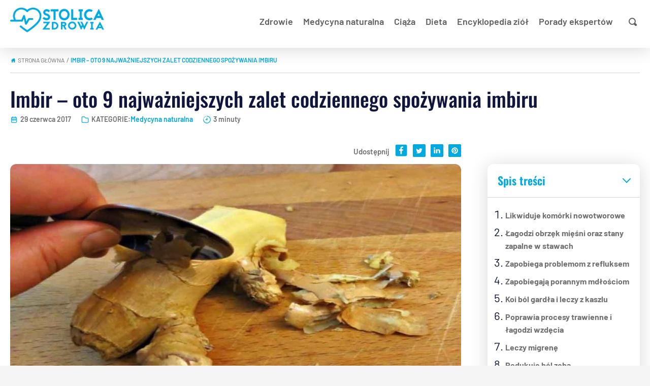

--- FILE ---
content_type: text/css
request_url: https://www.stolicazdrowia.pl/wp-content/litespeed/ucss/6700e2412aa3f2d7c3bfcd4a4b10b31e.css?ver=9cccd
body_size: 3416
content:
@font-face{font-display:swap;font-display:swap;font-family:"Barlow";font-style:normal;font-weight:300;src:url(/wp-content/themes/portalik/fonts/barlow/barlow-v12-latin_latin-ext-300.eot);src:url(/wp-content/themes/portalik/fonts/barlow/barlow-v12-latin_latin-ext-300.eot?#iefix)format("embedded-opentype"),url(/wp-content/themes/portalik/fonts/barlow/barlow-v12-latin_latin-ext-300.woff2)format("woff2"),url(/wp-content/themes/portalik/fonts/barlow/barlow-v12-latin_latin-ext-300.woff)format("woff"),url(/wp-content/themes/portalik/fonts/barlow/barlow-v12-latin_latin-ext-300.ttf)format("truetype"),url(/wp-content/themes/portalik/fonts/barlow/barlow-v12-latin_latin-ext-300.svg#Barlow)format("svg")}@font-face{font-display:swap;font-display:swap;font-family:"Barlow";font-style:normal;font-weight:400;src:url(/wp-content/themes/portalik/fonts/barlow/barlow-v12-latin_latin-ext-regular.eot);src:url(/wp-content/themes/portalik/fonts/barlow/barlow-v12-latin_latin-ext-regular.eot?#iefix)format("embedded-opentype"),url(/wp-content/themes/portalik/fonts/barlow/barlow-v12-latin_latin-ext-regular.woff2)format("woff2"),url(/wp-content/themes/portalik/fonts/barlow/barlow-v12-latin_latin-ext-regular.woff)format("woff"),url(/wp-content/themes/portalik/fonts/barlow/barlow-v12-latin_latin-ext-regular.ttf)format("truetype"),url(/wp-content/themes/portalik/fonts/barlow/barlow-v12-latin_latin-ext-regular.svg#Barlow)format("svg")}@font-face{font-display:swap;font-display:swap;font-family:"Barlow";font-style:italic;font-weight:400;src:url(/wp-content/themes/portalik/fonts/barlow/barlow-v12-latin_latin-ext-italic.eot);src:url(/wp-content/themes/portalik/fonts/barlow/barlow-v12-latin_latin-ext-italic.eot?#iefix)format("embedded-opentype"),url(/wp-content/themes/portalik/fonts/barlow/barlow-v12-latin_latin-ext-italic.woff2)format("woff2"),url(/wp-content/themes/portalik/fonts/barlow/barlow-v12-latin_latin-ext-italic.woff)format("woff"),url(/wp-content/themes/portalik/fonts/barlow/barlow-v12-latin_latin-ext-italic.ttf)format("truetype"),url(/wp-content/themes/portalik/fonts/barlow/barlow-v12-latin_latin-ext-italic.svg#Barlow)format("svg")}@font-face{font-display:swap;font-display:swap;font-family:"Barlow";font-style:normal;font-weight:600;src:url(/wp-content/themes/portalik/fonts/barlow/barlow-v12-latin_latin-ext-600.eot);src:url(/wp-content/themes/portalik/fonts/barlow/barlow-v12-latin_latin-ext-600.eot?#iefix)format("embedded-opentype"),url(/wp-content/themes/portalik/fonts/barlow/barlow-v12-latin_latin-ext-600.woff2)format("woff2"),url(/wp-content/themes/portalik/fonts/barlow/barlow-v12-latin_latin-ext-600.woff)format("woff"),url(/wp-content/themes/portalik/fonts/barlow/barlow-v12-latin_latin-ext-600.ttf)format("truetype"),url(/wp-content/themes/portalik/fonts/barlow/barlow-v12-latin_latin-ext-600.svg#Barlow)format("svg")}@font-face{font-display:swap;font-display:swap;font-family:"Barlow";font-style:normal;font-weight:700;src:url(/wp-content/themes/portalik/fonts/barlow/barlow-v12-latin_latin-ext-700.eot);src:url(/wp-content/themes/portalik/fonts/barlow/barlow-v12-latin_latin-ext-700.eot?#iefix)format("embedded-opentype"),url(/wp-content/themes/portalik/fonts/barlow/barlow-v12-latin_latin-ext-700.woff2)format("woff2"),url(/wp-content/themes/portalik/fonts/barlow/barlow-v12-latin_latin-ext-700.woff)format("woff"),url(/wp-content/themes/portalik/fonts/barlow/barlow-v12-latin_latin-ext-700.ttf)format("truetype"),url(/wp-content/themes/portalik/fonts/barlow/barlow-v12-latin_latin-ext-700.svg#Barlow)format("svg")}@font-face{font-display:swap;font-display:swap;font-family:"Barlow";font-style:normal;font-weight:800;src:url(/wp-content/themes/portalik/fonts/barlow/barlow-v12-latin_latin-ext-800.eot);src:url(/wp-content/themes/portalik/fonts/barlow/barlow-v12-latin_latin-ext-800.eot?#iefix)format("embedded-opentype"),url(/wp-content/themes/portalik/fonts/barlow/barlow-v12-latin_latin-ext-800.woff2)format("woff2"),url(/wp-content/themes/portalik/fonts/barlow/barlow-v12-latin_latin-ext-800.woff)format("woff"),url(/wp-content/themes/portalik/fonts/barlow/barlow-v12-latin_latin-ext-800.ttf)format("truetype"),url(/wp-content/themes/portalik/fonts/barlow/barlow-v12-latin_latin-ext-800.svg#Barlow)format("svg")}@font-face{font-display:swap;font-display:swap;font-family:"Oswald";font-style:normal;font-weight:400;src:url(/wp-content/themes/portalik/fonts/oswald/oswald-v49-latin_latin-ext-regular.eot);src:url(/wp-content/themes/portalik/fonts/oswald/oswald-v49-latin_latin-ext-regular.eot?#iefix)format("embedded-opentype"),url(/wp-content/themes/portalik/fonts/oswald/oswald-v49-latin_latin-ext-regular.woff2)format("woff2"),url(/wp-content/themes/portalik/fonts/oswald/oswald-v49-latin_latin-ext-regular.woff)format("woff"),url(/wp-content/themes/portalik/fonts/oswald/oswald-v49-latin_latin-ext-regular.ttf)format("truetype"),url(/wp-content/themes/portalik/fonts/oswald/oswald-v49-latin_latin-ext-regular.svg#Oswald)format("svg")}@font-face{font-display:swap;font-display:swap;font-family:"Oswald";font-style:normal;font-weight:500;src:url(/wp-content/themes/portalik/fonts/oswald/oswald-v49-latin_latin-ext-500.eot);src:url(/wp-content/themes/portalik/fonts/oswald/oswald-v49-latin_latin-ext-500.eot?#iefix)format("embedded-opentype"),url(/wp-content/themes/portalik/fonts/oswald/oswald-v49-latin_latin-ext-500.woff2)format("woff2"),url(/wp-content/themes/portalik/fonts/oswald/oswald-v49-latin_latin-ext-500.woff)format("woff"),url(/wp-content/themes/portalik/fonts/oswald/oswald-v49-latin_latin-ext-500.ttf)format("truetype"),url(/wp-content/themes/portalik/fonts/oswald/oswald-v49-latin_latin-ext-500.svg#Oswald)format("svg")}@font-face{font-display:swap;font-display:swap;font-family:"Oswald";font-style:normal;font-weight:600;src:url(/wp-content/themes/portalik/fonts/oswald/oswald-v49-latin_latin-ext-600.eot);src:url(/wp-content/themes/portalik/fonts/oswald/oswald-v49-latin_latin-ext-600.eot?#iefix)format("embedded-opentype"),url(/wp-content/themes/portalik/fonts/oswald/oswald-v49-latin_latin-ext-600.woff2)format("woff2"),url(/wp-content/themes/portalik/fonts/oswald/oswald-v49-latin_latin-ext-600.woff)format("woff"),url(/wp-content/themes/portalik/fonts/oswald/oswald-v49-latin_latin-ext-600.ttf)format("truetype"),url(/wp-content/themes/portalik/fonts/oswald/oswald-v49-latin_latin-ext-600.svg#Oswald)format("svg")}@font-face{font-display:swap;font-display:swap;font-family:"Oswald";font-style:normal;font-weight:700;src:url(/wp-content/themes/portalik/fonts/oswald/oswald-v49-latin_latin-ext-700.eot);src:url(/wp-content/themes/portalik/fonts/oswald/oswald-v49-latin_latin-ext-700.eot?#iefix)format("embedded-opentype"),url(/wp-content/themes/portalik/fonts/oswald/oswald-v49-latin_latin-ext-700.woff2)format("woff2"),url(/wp-content/themes/portalik/fonts/oswald/oswald-v49-latin_latin-ext-700.woff)format("woff"),url(/wp-content/themes/portalik/fonts/oswald/oswald-v49-latin_latin-ext-700.ttf)format("truetype"),url(/wp-content/themes/portalik/fonts/oswald/oswald-v49-latin_latin-ext-700.svg#Oswald)format("svg")}*,::after,::before{box-sizing:inherit}html{line-height:1.15;-webkit-text-size-adjust:100%;box-sizing:border-box}body{font-family:"Barlow",sans-serif;margin:0;background-color:#f5f5f5;color:#11153c;font-size:18px;font-weight:400}@media only screen and (min-width:992px){body{font-size:22px}}main{display:block;position:relative;z-index:0}a{background-color:transparent;transition:.25s ease-in-out}strong{font-weight:bolder}small{font-size:80%}img{width:auto;max-width:100%;height:auto;border-style:none}button,input,textarea{font-family:inherit;font-size:100%;line-height:1.15;margin:0}button,input{overflow:visible}button{text-transform:none}[type=button],[type=submit],button{-webkit-appearance:button}[type=button]::-moz-focus-inner,[type=submit]::-moz-focus-inner,button::-moz-focus-inner{border-style:none;padding:0}[type=button]:-moz-focusring,[type=submit]:-moz-focusring,button:-moz-focusring{outline:1px dotted ButtonText}textarea{overflow:auto}[type=checkbox]{box-sizing:border-box;padding:0}::-webkit-file-upload-button{-webkit-appearance:button;font:inherit}details{display:block}summary{display:list-item}#menu-mobile,[hidden]{display:none}.container,.container-fluid{width:100%;margin-right:auto;margin-left:auto}.container{max-width:1430px;padding-right:15px;padding-left:15px}.container-fluid{max-width:1240px}.row{display:flex;flex-wrap:wrap;margin-right:-15px;margin-left:-15px}.col-12,.col-lg-3,.col-lg-4,.col-lg-9,.col-sm-6,.col-xl-3{position:relative;width:100%;padding-right:15px;padding-left:15px}.col-12{flex:0 0 100%;max-width:100%}@media (min-width:576px){.col-sm-6{flex:0 0 50%;max-width:50%}}@media (min-width:992px){.col-lg-3{flex:0 0 25%;max-width:25%}.col-lg-4{flex:0 0 33.333333%;max-width:33.333333%}.col-lg-9{flex:0 0 75%;max-width:75%}}@media (min-width:1200px){.col-xl-3{flex:0 0 25%;max-width:25%}}.bg-white{background-color:#fff;box-shadow:0 3px 35px rgba(0,0,0,.16)}.arrow{border:solid #fff;border-width:0 3px 3px 0;display:inline-block;padding:5px}.left{transform:rotate(135deg)}.hamburger-menu{width:30px;height:25px;position:relative;transform:rotate(0deg);transition:.5s ease-in-out;cursor:pointer;display:block}@media only screen and (min-width:992px){.hamburger-menu{display:none}}.hamburger-menu__line{display:block;position:absolute;height:5px;width:30px;background:#00aae1;border-radius:5px;opacity:1;left:0;transform:rotate(0deg);transition:.25s ease-in-out}.hamburger-menu__line:nth-child(1){top:0;transform-origin:left center}.hamburger-menu__line:nth-child(2){top:10px;transform-origin:left center}.hamburger-menu__line:nth-child(3){top:21px;transform-origin:left center}#menu-mobile{flex-direction:column;position:absolute;z-index:100;background:#f5f5f5;width:100%;left:0;top:60px;padding:0;list-style:none}@media only screen and (min-width:992px){#menu-mobile{display:flex;align-content:center;justify-content:flex-end;margin:0;flex-direction:row;position:initial;background:0 0}#menu-mobile>li{position:relative}}#menu-mobile .sub-menu,#sub-menu-mobile{position:absolute;top:0;left:0;width:100%}#menu-mobile .sub-menu{padding:0;max-height:unset;overflow:unset;transform:translateX(100%);display:flex;backface-visibility:hidden;transition:transform .5s;height:100vh;flex-direction:column;align-items:flex-start;background:#f5f5f5}@media only screen and (min-width:992px){#menu-mobile .sub-menu{position:absolute;top:45px;left:-35px;z-index:99999;transform:none;transition:none;height:auto;width:290px;display:none}}#menu-mobile ul{list-style:none}#menu-mobile li{padding:10px;width:100%;border-bottom:solid 1px #00aae1;display:flex;align-items:center;justify-content:space-between}@media only screen and (min-width:992px){#menu-mobile li{border-bottom:none;padding:0 10px;width:auto}}#menu-mobile li img{margin-right:10px;filter:invert(55%) sepia(39%) saturate(6790%) hue-rotate(164deg) brightness(100%) contrast(105%)}@media only screen and (min-width:992px){#menu-mobile li img{max-height:25px}}#menu-mobile .level-2 li>a,#menu-mobile a{text-decoration:none;display:flex;position:relative;align-items:center}#menu-mobile .level-2 li>a{padding:0;font-size:16px;text-transform:uppercase;flex-direction:row-reverse;justify-content:flex-end;text-align:left}@media only screen and (min-width:992px){#menu-mobile .level-2 li>a{width:100%}}#menu-mobile a{font-size:18px;color:#5f5f5f;padding:14px 0;float:left;font-weight:600}@media only screen and (min-width:992px){#menu-mobile a:hover{color:#00aae1}}#sub-menu-mobile{display:none;text-transform:uppercase;font-weight:600;font-size:18px;padding:0 20px;background:#00aae1;color:#fff;z-index:1;cursor:pointer;line-height:60px}@media only screen and (min-width:992px){#sub-menu-mobile{height:60px}}#search{position:relative}#search-open{background:0 0;border:0;cursor:pointer}#search-fields{position:absolute;top:-6px;right:0;display:none}#search-fields input{height:40px;border:1px solid #00aae1;font-size:16px;padding-left:8px;border-top-left-radius:6px;border-bottom-left-radius:6px;width:auto;max-width:180px}#search-fields input:focus-visible,.newsletter form .tnp-field input:focus-visible{outline:0}#search-fields button[type=submit]{height:40px;border:0;cursor:pointer;border-top-right-radius:6px;border-bottom-right-radius:6px;background:#00aae1;color:#fff;font-size:16px}#return-to-top:hover,#search-fields button[type=submit]:hover{background:#00aae1}h1,h2,h3{font-family:"Oswald",sans-serif;font-weight:500;margin-bottom:10px}h1{font-size:26px}@media only screen and (min-width:992px){h1{font-size:40px}}h2{font-size:24px}@media only screen and (min-width:992px){h2{font-size:36px}}h3{font-size:22px}@media only screen and (min-width:992px){h3{font-size:32px}}#masthead{position:relative;background-color:#fff;box-shadow:0 3px 35px #00000029;z-index:1}.page-header{padding:5px 0;display:flex;align-items:center;justify-content:space-between}@media only screen and (min-width:992px){.page-header{padding:15px 0 25px}}#logo{order:1;margin-right:auto}#site-navigation{order:3}@media only screen and (min-width:992px){#site-navigation{order:2;width:100%}}#search{order:2;margin-right:15px}@media only screen and (min-width:992px){#search{order:3;margin-left:15px;margin-right:0}}.rank-math-breadcrumb{display:flex;align-items:center;justify-content:flex-start;font-size:12px;line-height:21px;text-transform:uppercase;color:#707070;border-bottom:1px solid rgba(112,112,112,.3)}.rank-math-breadcrumb:before{content:"";background-image:url("data:image/svg+xml,%3Csvg fill='%2300aae1' width='12' height='12' viewBox='-4.5 0 32 32' version='1.1' xmlns='http://www.w3.org/2000/svg'%3E%3Ctitle%3Ehome%3C/title%3E%3Cpath d='M19.469 12.594l3.625 3.313c0.438 0.406 0.313 0.719-0.281 0.719h-2.719v8.656c0 0.594-0.5 1.125-1.094 1.125h-4.719v-6.063c0-0.594-0.531-1.125-1.125-1.125h-2.969c-0.594 0-1.125 0.531-1.125 1.125v6.063h-4.719c-0.594 0-1.125-0.531-1.125-1.125v-8.656h-2.688c-0.594 0-0.719-0.313-0.281-0.719l10.594-9.625c0.438-0.406 1.188-0.406 1.656 0l2.406 2.156v-1.719c0-0.594 0.531-1.125 1.125-1.125h2.344c0.594 0 1.094 0.531 1.094 1.125v5.875z'%3E%3C/path%3E%3C/svg%3E");background-repeat:no-repeat no-repeat;background-position:center center;background-size:cover;display:inline-block;width:12px;height:12px;margin-right:3px}.rank-math-breadcrumb span.last,.toc-title h2{font-weight:600;color:#00aae1}.rank-math-breadcrumb .separator,.toc-title h2:after{display:inline-block;transform:rotate(20deg);padding:2px 5px}.rank-math-breadcrumb a{color:#707070;text-decoration:none}.entry-meta a:hover,.rank-math-breadcrumb a:hover,.toc-list li a:hover{color:#00aae1}.toc{box-shadow:0 3px 35px #00000029;border-radius:12px;margin-bottom:20px;display:none;margin-top:30px}@media only screen and (min-width:992px){.toc{margin-top:0;display:block}}.toc-title{border-bottom:1px solid rgba(112,112,112,.3)}.toc-title h2{position:relative;font-size:22px;padding:20px;margin:0}.toc-title h2:after{content:"";position:absolute;right:20px;top:23px;border:solid #00aae1;border-width:0 2px 2px 0;padding:5px;transform:rotate(45deg);transition:.2s}.toc-list{margin:0;padding:20px 20px 30px 35px}.toc-list li{margin-bottom:10px}.toc-list li::marker{color:#00aae1;font-size:16px;font-weight:700}.toc-list li a{font-size:16px;line-height:20px;font-weight:700;color:#707070;text-decoration:none}.toc-lg{display:block}@media only screen and (min-width:992px){.toc-lg{display:none}}.lead{font-weight:700}.pr-37{padding-right:15px}@media only screen and (min-width:992px){.pr-37{padding-right:37px}}.min-width-310{min-width:330px}.min-content{max-width:100%}@media only screen and (min-width:992px){.min-content{max-width:calc(100% - 330px)}}.post-thumbnail img{max-width:100%;width:100%;height:auto;border-radius:12px}header.entry-header{margin-bottom:40px}.entry-meta,.entry-meta>span{display:flex;align-items:center;justify-content:flex-start}.entry-meta{font-size:14px;font-weight:600;color:#707070;flex-wrap:wrap}.entry-meta a{color:#00aae1;text-decoration:none}.entry-meta svg{margin-right:5px}.entry-meta>span{margin-right:20px}.entry-meta>span:last-of-type,.social>div:last-of-type a{margin-right:0}.polecane{margin-bottom:40px}.polecane h2{font-size:22px;text-align:center}#comments a,.headline-color h2,.headline-color h3,.pages-link ul li a:hover{color:#00aae1}.headline-color a{text-decoration:none;color:#00aae1}.headline-color a:hover{color:#005e80;text-decoration:underline}.headline-color ol li{margin-bottom:10px}.headline-color ol li::marker,.headline-color ul li::marker{color:#00aae1}.social{display:flex;align-items:center;justify-content:flex-end;margin-bottom:10px}.social a{display:inline-block;margin-right:10px}.social a svg{transition:.25s ease-in-out;fill:#00aae1}.social a:hover svg{fill:#00aae1}.social p{font-size:15px;line-height:21px;font-weight:600;color:#707070;margin:0 10px 0 0}#return-to-top{border:1px solid #fff;z-index:9999;position:fixed;bottom:20px;right:20px;background:#00aae1;width:50px;height:50px;text-decoration:none;border-radius:5px;display:none;transition:all .3s ease}#return-to-top span{color:#fff;margin:0;position:relative;left:20px;top:13px;font-size:19px;transition:all .3s ease}#return-to-top:hover span{color:#fff;top:5px}.arrow-up{transform:rotate(-135deg);border:solid #fff;border-width:0 3px 3px 0;display:inline-block;padding:3px}#comments{margin-top:30px;background-color:#f8f8f8;padding-left:15px;padding-right:15px;font-size:16px;width:100%}.comment-form-comment label{display:block;margin-bottom:5px}.comment-form-comment textarea{border-radius:12px;width:100%}#comments,.form-submit{margin-bottom:30px}.form-submit input{cursor:pointer;display:inline-block;background:#00aae1;color:#fff;padding:10px 20px;border-radius:12px;border:0;box-shadow:0 3px 35px #00000009}.form-submit input:hover{box-shadow:0 3px 35px #00000029}.recent{justify-content:stretch;display:flex;flex-wrap:wrap;margin-top:30px}.recent-image{line-height:0;border-radius:12px 12px 0 0;overflow:hidden;background-color:#f5f5f5}.recent-image a{display:block}.recent-post{background-color:#f5f5f5;border-radius:0 0 12px 12px}.recent-post-title{padding:15px 20px}.recent-post-title a{text-decoration:none;font-family:"Oswald",sans-serif;font-size:22px;font-weight:500;color:#292929;text-align:center}.recent-post-excerpt{padding:0 20px 20px;font-size:15px;font-weight:600;color:#707070}#colophon{overflow:hidden}.newsletter{padding:70px 0;background-color:#00aae1;border-top:1px solid #707070}.newsletter h2,.newsletter p{color:#fff;text-align:center;margin:0}.newsletter h2{font-size:40px;font-weight:500}.newsletter p{font-size:15px;font-weight:600}.logos{padding:30px 0}.logos-wrap{display:flex;align-items:center;justify-content:center;flex-wrap:wrap}.logos-item a{display:inline-block}.logos-item img{height:100%;max-height:35px;width:auto}.pages-link,.site-info{border-top:1px solid rgba(112,112,112,.3)}.pages-link ul,.pages-link ul li{display:flex;align-items:center;justify-content:center}.pages-link ul{list-style:none;margin:0;padding:15px 0}.pages-link ul li{flex-wrap:wrap;padding-right:10px}.pages-link ul li a{text-decoration:none;font-size:16px;color:#00aae1}.pages-link ul li:after{content:"";display:inline-block;width:1px;height:14px;background:rgba(112,112,112,.5);margin-left:10px}.pages-link ul li:last-of-type:after{content:none}.footer-copy{display:block;padding:15px 15px 25px;font-size:16px}@media only screen and (min-width:992px){.footer-copy{display:flex;align-items:center;justify-content:flex-start}}.content-left{margin-left:0}@media only screen and (min-width:992px){.content-left{margin-left:10px}}.content-right{margin-left:auto}.content-right a{text-decoration:none;color:#00aae1}.content-right a:hover{color:#00aae1}.ads-sticky{position:sticky;top:15px}.ads-center{margin-left:auto;margin-right:auto;margin-top:15px}